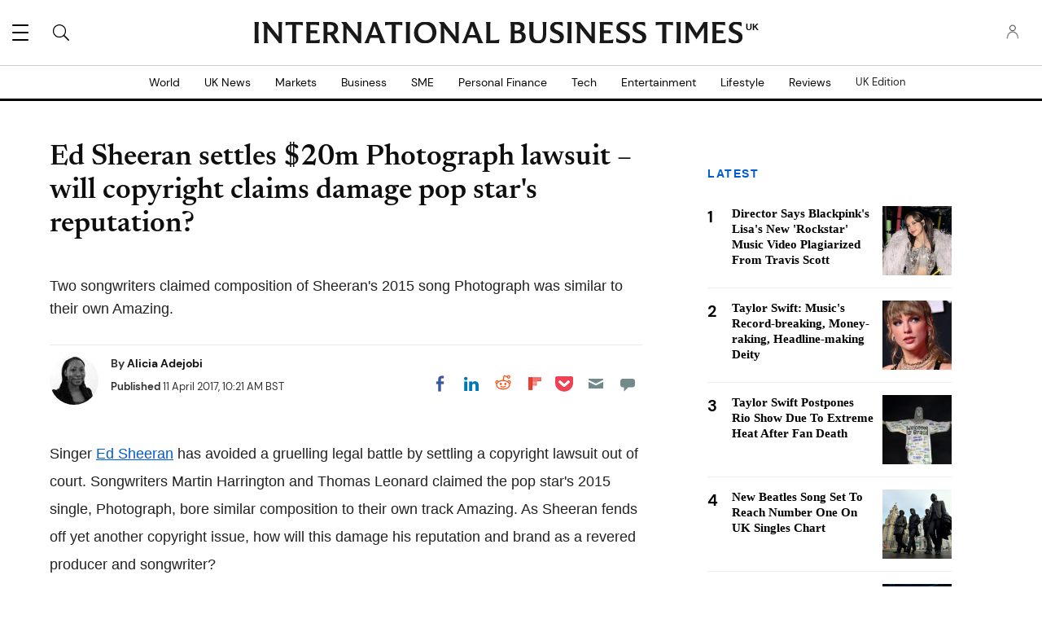

--- FILE ---
content_type: text/html; charset=UTF-8
request_url: https://d.ibtimes.co.uk/share/24395?autostart=0
body_size: 25985
content:
<!DOCTYPE html><html><head><meta http-equiv="Content-Type" content="text/html; charset=utf-8" /><meta name="viewport" content="width=device-width"><title>Ed Sheeran vs X-Factor’s Matt Cardle: Do Photograph and Amazing sound alike?</title><link rel="preload" href="https://g.ibtimes.co.uk/sys/js/a0967c2b28ca71446c315148e20cf888.js?v=1768664209" as="script" /><link rel="preload" href="https://imasdk.googleapis.com/js/sdkloader/ima3.js" as="script" /><link rel="preconnect" href="https://g.ibtimes.co.uk" /><link rel="dns-prefetch" href="https://g.ibtimes.co.uk" /><link rel="preconnect" href="https://d.ibtimes.co.uk" /><link rel="dns-prefetch" href="https://d.ibtimes.co.uk" /><link rel="preconnect" href="https://imasdk.googleapis.com" /><link rel="dns-prefetch" href="https://imasdk.googleapis.com" /><link rel="preconnect" href="https://securepubads.g.doubleclick.net" /><link rel="dns-prefetch" href="https://securepubads.g.doubleclick.net" /><link rel="canonical" href="https://d.ibtimes.co.uk/share/24395" /> <script type="application/ld+json">{"@context":"https:\/\/schema.org","@type":"VideoObject","name":"Ed Sheeran vs X-Factor\u2019s Matt Cardle: Do Photograph and Amazing sound alike?","description":"Ed Sheeran has avoided a gruelling legal battle with X-Factor winner Matt Cardle, by settling a copyright lawsuit out of court - but do the songs sound alike?","thumbnailUrl":["https:\/\/d.ibtimes.co.uk\/en\/full\/1606165\/ed-sheeran-legal-battle-x-factors-matt-cardle-do-photograph-amazing-sound-alike.png?w=736&amp;h=414&amp;f=6d90a09ae07de2b43cc55f6563b4ff83"],"uploadDate":"2017-04-11T13:24:09+01:00","duration":"PT0M48S","contentUrl":"https:\/\/video.ibtimes.co.uk\/transcoder\/480p\/121\/ed-hsseran-matt-cardle-1491912773.mp4","embedUrl":"https:\/\/d.ibtimes.co.uk\/share\/24395"}</script> <script>var CEN_DOMAIN='ibtimes.com';var current_timestamp=new Date().getTime(),mobile_device=(/android|webos|phone|ipad|ipod|blackberry|mobi|opera mini/i.test(navigator.userAgent)),bot_engine=/bot|http|python|grabber|crawl|search|fetch|feed|proxy|spider|curl|wget|okhttp|slurp|inspector|synthetic|mediapartners|yahooysmcm|aolbuild|bingpreview|facebookext|facebookcat|accoona|htdig|ia_archive|larbin|-perl|stackrambler|webcapture|downloader|WebCopier|xenu|validator|Snoopy|cohere-ai/i.test(navigator.userAgent),dfpSlots={},dfpEx=[],fqtag={cmd:[],scmd:[],fcmd:[],fscmd:[]},oa=oa||{},doFir=doFir||[],doReady=doReady||[],dataLayer=dataLayer||[],brW=window.innerWidth||document.documentElement.clientWidth||document.body.clientWidth||[],brH=window.innerHeight||document.documentElement.clientHeight||document.body.clientHeight||[],_LJ=function(d,g,e,f){var a,c;a=document.createElement("script");a.type="text/javascript";a.src=d;if(g)a.async=!0;if(e)a.onload=e;if(f)a.onerror=f;c=document.getElementById("loading_position");c.parentNode.insertBefore(a,c)},LJ=function(d,e,f){_LJ(d,1,e,f)},LC=function(d,e,f){var a,c;a=document.createElement("link");a.rel="stylesheet";a.href=d;if(e)a.onload=e;if(f)a.onerror=f;c=document.getElementById("loading_position");c.parentNode.insertBefore(a,c)},setCookieHours=function(name,value,h,domain){var date,expires=host='';if(h){date=new Date();date.setTime(date.getTime()+(h*60*60*1000));expires="; expires="+date.toUTCString();if(domain)host=";domain="+domain};document.cookie=name+"="+value+expires+host+"; path=/"},setCookie=function(name,value,days,domain){if(days)days*=24;setCookieHours(name,value,days,domain)},deleteCookie=function(name){setCookie(name,"",-1)},getCookie=function(c){c+="=";for(var d=document.cookie.split(";"),b=0;b<d.length;b++){for(var a=d[b];" "==a.charAt(0);)a=a.substring(1,a.length);if(0==a.indexOf(c))return a.substring(c.length,a.length)}return null},getCookieString=function(t){return getCookie(t)||""},getUrlParameters=function(t){var n,r={},s=/=/.test(t);return(s?t:location.search.substring(1)).split("&").forEach(function(t){""!=t&&(r[(n=t.split("="))[0]]=n[1])}),!t||s?r:r[t]},loadJS=function(arr,c){LJ(arr[0],function(){if(arr.length>1){arr.shift();loadJS(arr,c)}else c()})},appendCSS=function(d){var o=document.createElement("style");o.innerHTML=typeof d=='object'?d.data:d;document.getElementsByTagName('head')[0].appendChild(o)},GCSS=function(u){var x=new XMLHttpRequest();x.open('GET',u);x.send(null);x.onreadystatechange=function(){if(x.readyState===4&&x.status===200)appendCSS(x.responseText);}},execFunc=function(o){if(typeof o=='object'){while(exe=o.shift())exe();o.push=function(f){f()}}},hb_debug=getCookie('ibt_debug')?1:0,ibt_log=function(){if(hb_debug){var a=[].slice.call(arguments);a.unshift('|IBT|');console.log.apply(console,a)}},ibt_error=function(){if(hb_debug){var a=[].slice.call(arguments);a.unshift('|IBT|');console.error.apply(console,a)}},SITE_DOMAIN=DOMAIN=document.domain;if(SITE_DOMAIN==location.host){var str='',a=SITE_DOMAIN.split('.');for(var i=1;i<a.length;i++){str+="."+a[i]};SITE_DOMAIN=DOMAIN=str.substr(1)};JSON.split=function(c,d){var a=c.split(d||"|"),b={};for(i=0;i<a.length;i+=2)b[a[i]]=a[i+1];return b};oa.geo=JSON.split(getCookieString('X-UA-Info')||'country|OTHER|state||city||ip|');(function(){var u=navigator.userAgent,o=/Android/.test(u)?['Android',(u.match(/Android ([\d]+)/)||[,0])[1]]:/Nintendo/.test(u)?['Nintendo',(u.match(/(?:Nintendo ([\w]+))/i)||[,0])[1]]:/iPhone|iPod|iPad/.test(u)?['iOS',(u.match(/(?:iPhone|iPod|iPad).+OS ([\d]+)/i)||[,0])[1]]:/Maci/.test(u)?['Mac OS',(u.match(/Mac OS X ([\d]+)/)||[,0])[1]]:/Win/.test(u)?['Windows',(u.match(/Windows NT ([\d]+\.[\d]+)/)||[,3])[1]]:/CrOS/.test(u)?['Chrome OS',(u.match(/(?:hrome\/([\d]+))/i)||[,0])[1]]:/Tizen/.test(u)?['Tizen',(u.match(/(?:Tizen ([\d]+))/i)||[,0])[1]]:/PlayStation/.test(u)?['PlayStation',(u.match(/(?:PlayStation ([\d]+|Vita))/i)||[,0])[1]]:/WebOS/.test(u)?['WebOS',(u.match(/(?:WEBOS([\d]+))/i)||[,0])[1]]:/Fuchsia/.test(u)?['Fuchsia',1]:/Linux/.test(u)?['Linux',(u.match(/(?:Linux ([\w]+))/i)||[,0])[1]]:/OS\/2/.test(u)?['OS/2',(u.match(/(?:OS\/2;? ((?!OS)[\w]+))/i)||[,0])[1]]:/Unix|OpenBSD|FreeBSD|X11/.test(u)?['Unix',1]:/Apple\s?TV/.test(u)?['Apple tvOS',(u.match(/(?:OS ([\d]+))/i)||[,0])[1]]:bot_engine?['Bots',1]:['Unknown',0],b=bot_engine?['Bots',1]:/ndroid.+; wv/.test(u)?['Android Webview',1]:/(iPhone|iPod|iPad)(?!.+Safari)/i.test(u)?['iOS Webview',1]:/edg/i.test(u)?['Edge',(u.match(/(?:edg(?:e|a|ios)?\/)([\d]+)/i)||[,0])[1]]:/firefox|fxios/i.test(u)?['Firefox',(u.match(/(?:(?:fox|xios)\/([\d]+))/i)||[,0])[1]]:/opr/i.test(u)?['Opera',(u.match(/(?:opr\/([\d]+))/i)||[,0])[1]]:/opera/i.test(u)?['Opera',u.indexOf("ersion")!=-1?(u.match(/(?:sion\/([\d]+))/)||[,0])[1]:(u.match(/(?:era(?:\/|\s)([\d]+))/)||[,0])[1]]:/msie|trident/i.test(u)?['MSIE',(u.match(/(?:(?:ie|rv)(?:\:|\s)([\d]+))/i)||[,0])[1]]:/[\w\s]+browser\//i.test(u)?[u.match(/([\w]+browser)\/[\d]+/i)[1],(u.match(/(?:ser\/([\d]+))/)||[,0])[1]]:/PlayStation/i.test(u)?['PlayStation',(u.match(/(?:tation ([\d]+))/i)||[,0])[1]]:/silk/i.test(u)?['Amazon Silk',(u.match(/(?:silk\/([\d]+))/i)||[,0])[1]]:/palemoon/i.test(u)?['PaleMoon',(u.match(/(?:moon\/([\d]+))/i)||[,0])[1]]:/puffin/i.test(u)?['Puffin',(u.match(/(?:ffin\/([\d]+))/i)||[,0])[1]]:/safari/i.test(u)&&/version/i.test(u)&&!/chrome/i.test(u)?['Safari',(u.match(/(?:sion\/([\d]+))/)||[,0])[1]]:/chrome/i.test(u)?['Chrome',(u.match(/(?:ome\/([\d]+))/i)||[,0])[1]]:/crios/i.test(u)?['Chrome',(u.match(/(?:crios\/([\d]+))/i)||[,0])[1]]:/seamonkey/i.test(u)?['SeaMonkey',(u.match(/(?:Monkey\/([\d]+))/i)||[,0])[1]]:/android/i.test(u)?['Android Browser',(u.match(/Android ([\d]+)/)||[,0])[1]]:['Unknown',0];oa.os={name:o[0],version:o[1]};oa.browser={name:b[0],version:b[1]};if(o[0]=="Windows"&&o[1]<10&&(b[0]=='Edge'||(b[0]=='Chrome'&&b[1]>109)||(b[0]=='Firefox'&&b[1]>115)))window.bot_engine=!0})();window.addEventListener('message',function(e){if(e.data=='GetFQ'&&e.origin.indexOf(location.host.replace(/www1?\./,''))>-1){e.source.postMessage('NoPassFQ='+NoPassFQ,e.origin)}});var openLogin=function(u){if(typeof u=='object')u=u.url;jQuery("body").css("overflow","hidden");jQuery("#SIGNIN").remove();jQuery("<div />",{"id":"SIGNIN"}).html('<div class="nw-login"><span class="zephr-modal-close">×</span><div class="login-popup"><iframe frameborder="0" marginwidth="0" marginheight="0" id="Oframe" allowtransparency="true" src="'+u+'" style="min-height:350px;"></iframe></div></div>').appendTo("body");jQuery("#SIGNIN").on('click',function(e){closeLogin()})},closeLogin=function(){jQuery("#SIGNIN").remove();jQuery("body").css("overflow","inherit")},adjustLoginHeight=function(h){jQuery("#Oframe").height(h)},login_success=function(sess){jQuery(".sign-up").html("LOGOUT").on('click',function(){location.href="https://signin."+CEN_DOMAIN+"/oauth/logout"});closeLogin()},LANG='en',commentHeight=function(data){jQuery("#block-ibt-comment iframe").height(data.height)};var login_success=function(sess){closeLogin();jQuery("article").removeClass("wall");jQuery(".login-btn .sign-up2").hide();jQuery(".login-btn .myaccount").show();jQuery(".only-before-login").hide();if(typeof sess=='object'){sess=sess.sess};jQuery("<div />",{"id":"TEMPE"}).html('<iframe frameborder="0" marginwidth="0" marginheight="0"  allowtransparency="true" src="https://comment.'+SITE_DOMAIN+'/comment/oauth?sess='+sess+'" style="position:absolute;visibility:hidden;width:1px;height:1px;"></iframe>').appendTo("body");jQuery("#TEMPE iframe").on("load",function(){jQuery("#TEMPE").remove();if(jQuery("iframe.comment").length){jQuery("iframe.comment").get(0).contentWindow.postMessage({'action':'success',},'*')}});afterLogin()};function afterLogin(){};doFir.push(function(){jQuery(document).ready(function(){jQuery(".sign-up2").on('click',function(e){e.preventDefault();e.stopPropagation();openLogin('https://signin.'+CEN_DOMAIN.replace(/ibtimes\.[\.a-z]+/,'ibtimes.com')+'/oauth?l='+jQuery(this).attr('data-lang')+'&s='+jQuery(this).attr('data-site'))})});if(mobile_device){jQuery(window).on('scroll.fonts',function(){jQuery(this).off('scroll.fonts');GCSS('https://g.ibtimes.co.uk/www/css/fonts_inline_2.css')})}else{GCSS('https://g.ibtimes.co.uk/www/css/fonts_inline_2.css')}});delete DOMAIN;var dfpSlots={network_id:"124813052",adunit:"ibtimes.co.uk",vid_adunit:"vid.ibtimes.co.uk"},doWLoad=[],timerStart=Date.now(),fqs_loaded=fqs_load_timeout=pbjs_loaded=amznads2_loaded=is_bot=!1;(function(){var v=document.createElement('video'),p;v.src="[data-uri]";if((p=v.play())!=undefined)p.then(function(){ibt_log("[AUTOPLAY]Allow");dfpSlots.autoplay=1},function(){v.volume=0;v.muted=!0;v.play().then(function(){ibt_log("[AUTOPLAY]MutedOnly");dfpSlots.autoplay=2},function(){ibt_log("[AUTOPLAY]Blocked");dfpSlots.autoplay=2})})})();var execOnJQ=function(){doFir.push=function(f){f()};while(exe=doFir.shift())exe();},proceedWithoutPrebid=function(){window.pbjs_loaded=!0;doFir.push(function(){verification_callback()})}</script> <script>proceedWithoutPrebid();</script> <script defer src="https://g.ibtimes.co.uk/sys/js/a0967c2b28ca71446c315148e20cf888.js?v=1768664209" onload="ibt_log('videojs loaded', Date.now()-timerStart); execOnJQ();"></script> <script>var brtype='web',highval_str="0",is_wv_android=/; wv/i.test(navigator.userAgent),is_wv_ios=/(iPhone|iPod|iPad).*AppleWebKit(?!.*Version)/i.test(navigator.userAgent);if(is_wv_android){brtype='wv_android'}else if(is_wv_ios){brtype='wv_ios'} var utm_result=getUrlParameters(),prebid_video_bid='',prebid_cust_param='',referrer='',fqs_loaded=!1,fqsp_loaded=!1,fqtag={cmd:[],fcmd:[]},pbjs=pbjs||{},utm_source=(utm_result.utm_source)?utm_result.utm_source:"";function TrafficSource(){ibt_log("Location:",document.location);ibt_log("Referrer:",document.referrer);var topUrl="",originTop=document.location.ancestorOrigins||"",ua=navigator.userAgent;if(originTop.length>0){var originTopSz=originTop.length-1;topUrl=originTop[originTopSz]}else{topUrl=document.referrer}
ibt_log("topUrl:",topUrl);if(topUrl.search('(.*)com.google.android.googlequicksearchbox([^/?]*)')===0){return'Google'}else if(document.referrer.search('(.*)com.google.android.googlequicksearchbox([^/?]*)')===0){return'Google'}else if(topUrl.search('(.*)www.googleapis.com([^/?]*)')===0){return'Google'}else if(document.referrer.search('(.*)www.googleapis.com([^/?]*)')===0){return'Google'}else if(topUrl.search('(.*)news.google.com([^/?]*)')===0){return'Google'}else if(topUrl.search('https?://(.*)google.([^/?]*)')===0){return'Google'}else if(topUrl.search('https?://(.*)bing.([^/?]*)')===0){return'Microsoft'}else if(topUrl.search('https?://(.*)msn.([^/?]*)')===0){return'Microsoft'}else if(topUrl.search('https?://(.*)yahoo.([^/?]*)')===0){return'Microsoft'}else if(document.referrer.search('(.*).bing.([^/?]*)')===0){return'Microsoft'}else if(document.referrer.search('(.*).msn.([^/?]*)')===0){return'Microsoft'}else if(document.referrer.search('(.*).yahoo.([^/?]*)')===0){return'Microsoft'}else if(topUrl.search('(.*).facebook.([^/?]*)')===0){return'Facebook'}else if(document.referrer.search('(.*).facebook.([^/?]*)')===0){return'Facebook'}else if(/FBAN|FB_IAB/.test(ua)){return'Facebook'}else if(topUrl.search('https?://t.co/([^/?]*)')===0){return'Twitter'}else if(document.referrer.search('https?://t.co/([^/?]*)')===0){return'Twitter'}else if(/__twitter_impression=true/.test(document.referrer)){return'Twitter'}else if(document.referrer.search('upday')===0){return'upday'}else if(utm_result.placement=='newsbreak'){return'NewsBreak_hosted'}else if(topUrl.search('(.*)www.newsbreakapp.com([^/?]*)')===0){return'NewsBreak'}else if(document.referrer.search('(.*)newsbreak([^/?]*)')===0){return'NewsBreak'}else if(/newsbreak|NewsBreak/.test(ua)){return'NewsBreak'}else if(document.referrer.search('(.*)isFollow([^/?]*)')===0){return'NewsBreak'}else if(topUrl.search('(.*)www.smartnews.com([^/?]*)')===0){return'SmartNews'}else if(document.referrer.search('(.*)Smartnews([^/?]*)')===0){return'SmartNews'}else if(topUrl.search('(.*)from.flipboard.com([^/?]*)')===0){return'Flipboard'}else if(document.referrer.search('(.*)from.flipboard.com([^/?]*)')===0){return'Flipboard'}else if(/Flipboard/.test(ua)){return'Flipboard'}else if(topUrl.search('(.*)www.ibtimes.co.uk([^/?]*)')===0){return'Direct'}else if(topUrl==""){return'Direct'}else{return'Other'}}
var ibtmedia_device=mobile_device?(screen.width<768||screen.height<768?'mobile':'tablet'):"desktop",iOS=/iPad|iPhone|iPod/.test(navigator.userAgent)&&!window.MSStream,iOSnb=/iPad|iPhone|iPod/.test(navigator.userAgent),ipadMac=/Macintosh/.test(navigator.userAgent),is_video_embed=!0,excl_label="",ts="nonpromoted",dfp_cat=utm_result.dfpcat?utm_result.dfpcat:"n/a",fbprom="",pageFocus="Y",keyEx=[],keyExC="",ic11_morph="",NoPassFQ=(/ivt_fq=1/.test(location.href))?"Y":"N",pageinfo={content_channel_iab:utm_result.iabcat?utm_result.iabcat:'',video_ap:(/autostart=0/.test(location.search)||NoPassFQ=='Y')?"N":"Y",context:"",iris_id:""};pbjs.que=pbjs.que||[];if(ibtmedia_device=='desktop'&&screen.width<=768&&ipadMac){ibtmedia_device='tablet';mobile_device=!0} ibt_log("device:",ibtmedia_device,", mobile:",mobile_device,screen.width+"x"+screen.height,navigator.userAgent);var site_ads=1,pb_videos='Y',PREBID_TIMEOUT=2000,FAILSAFE_TIMEOUT=2500,trsource=TrafficSource();ibt_log("Trsource:",trsource);const videoPricingGranularity={"buckets":[{"precision":2,"max":20,"increment":0.25},{"precision":2,"max":30,"increment":0.5},{"precision":2,"max":60,"increment":1}]};var connection=navigator.connection||navigator.mozConnection||navigator.webkitConnection;if(connection===undefined){var con_type="no_info"}else{var con_type=connection.effectiveType;console.log("con_type",con_type)} var videoAdUnit=[];oa.pageinfo=pageinfo;pbjs.que.push(function(){pbjs.bidderSettings={synacormedia:{bidCpmAdjustment:function(bidCpm,bid){return bidCpm*.75}}};pbjs.addAdUnits(videoAdUnit);var UserIDs=[{name:"pubCommonId",storage:{type:"html5",name:"_pubcid",expires:365}},{name:"identityLink",params:{pid:"56"},storage:{type:"cookie",name:"idl_env",expires:7}},{name:"digitrust",params:{init:{member:"k2K6V9VJ1v",site:"RgkEFFwuJI"},callback:function(digiTrustResult){if(digiTrustResult.success){var el=document.getElementById("dtidOutput");console.log("Digitrust Success",digiTrustResult.identity)}else{console.error("Digitrust init failed")}}},storage:{type:"html5",name:"pbjsdigitrust",expires:60}}];pbjs.setConfig({priceGranularity:videoPricingGranularity,rubicon:{singleRequest:!0},yahoossp:{mode:'video'},bidderTimeout:1500,timeoutBuffer:400,enableSendAllBids:!0,useBidCache:!1,pageUrl:"https://www.ibtimes.co.uk",publisherDomain:"https://www.ibtimes.co.uk",maxRequestsPerOrigin:50,bidderSequence:"fixed",debug:getCookie('ibt_pb_debug')?1:0,userSync:{userIds:UserIDs,filterSettings:{all:{bidders:'*',filter:'include'}},syncsPerBidder:8,syncDelay:3000,auctionDelay:1000},cache:{url:'https://prebid.adnxs.com/pbc/v1/cache'},"content":{"id":pageinfo.iris_id||""}});ibt_log('prebid_requestBids',Date.now()-timerStart,videoAdUnit);if(/ivt_fq=/.test(location.href)==!1&&parent!=self){window.addEventListener('message',function(event){if(typeof event.data=='string'&&event.origin.indexOf(location.host.replace('d.',''))>-1&&event.data.indexOf('NoPassFQ')==0){NoPassFQ=event.data.substr(-1);ibt_log('Get NoPassFQ from parent',event.data)}});parent.window.postMessage('GetFQ',document.referrer)}
pbjs.requestBids({bidsBackHandler:function(bids,timeout){pbjs_loaded=!0;ibt_log('prebid_bids_back',bids,'pbjs timeout : ',timeout,Date.now()-timerStart);if(timeout==!1){var url='',u=pbjs.getAdserverTargetingForAdUnitCode(videoAdUnit[0].code);prebid_cust_param='';if(typeof bids!=='undefined'&&bids.video!==undefined){var win_bid=pbjs.getHighestCpmBids(videoAdUnit[0].code);if(win_bid.length>0){if(win_bid[0].videoCacheKey!='')prebid_cust_param='%26hb_cache_id='+win_bid[0].videoCacheKey;if(win_bid[0].aid!==undefined)prebid_cust_param+='%26hb_vid='+win_bid[0].aid;ibt_log('prebid_video_win_bid:',win_bid,prebid_cust_param,Date.now()-timerStart)}}
for(o in u){url+='&'+o+'='+u[o]}
pbjs.markWinningBidAsUsed({adUnitCode:videoAdUnit[0].code});window.prebid_video_bid=encodeURIComponent(url.substring(1))}
verification_callback()},timeout:PREBID_TIMEOUT});pbjs.enableAnalytics([{provider:'atsAnalytics',options:{pid:'56'}}])});function prebidVideoAd_refresh(){pbjs.requestBids({bidsBackHandler:function(bids){window.prebid_video_bid='';ibt_log('prebid_video_bids_back',bids,Date.now()-timerStart);if(videoAdUnit.length>0&&pb_videos=='Y'){var url='',u=pbjs.getAdserverTargetingForAdUnitCode(videoAdUnit[0].code);prebid_cust_param='';if(typeof bids!=='undefined'&&bids.video!==undefined){var win_bid=pbjs.getHighestCpmBids(videoAdUnit[0].code);if(win_bid.length>0){if(win_bid[0].videoCacheKey!='')prebid_cust_param='%26hb_cache_id='+win_bid[0].videoCacheKey;if(win_bid[0].aid!==undefined)prebid_cust_param+='%26hb_vid='+win_bid[0].aid;ibt_log('prebid_win_bid:',win_bid,prebid_cust_param,Date.now()-timerStart)}}
for(o in u){url+='&'+o+'='+u[o]}
pbjs.markWinningBidAsUsed({adUnitCode:videoAdUnit[0].code});window.prebid_video_bid=encodeURIComponent(url.substring(1))}},adUnitCodes:[videoAdUnit[0].code]})}
function verification_callback(){if(pbjs.initAdserverSet)return;clearTimeout(hb_timeout_var);ibt_log("pbjs:",pbjs_loaded,", NoPassFQ:",NoPassFQ);fqtag.fcmd.push=function(f){f()};while(exe=fqtag.fcmd.shift())exe();if(pbjs_loaded){pbjs.initAdserverSet=!0;if(NoPassFQ=="Y")keyEx.push('|ibt| NoPassFQ');fqtag.cmd.push=function(f){f()};while(exe=fqtag.cmd.shift())exe();}}
var hb_timeout_var=setTimeout(function(){ibt_log("prebid_failsafe_timeout",Date.now()-timerStart);verification_callback()},FAILSAFE_TIMEOUT)</script> <style>.vjs-svg-icon{display:inline-block;background-repeat:no-repeat;background-position:center;fill:currentColor;height:1.8em;width:1.8em}.vjs-svg-icon:before{content:none !important}.vjs-control:focus .vjs-svg-icon,.vjs-svg-icon:hover{filter:drop-shadow(0 0 .25em #fff)}.video-js .vjs-big-play-button .vjs-icon-placeholder:before,.video-js .vjs-modal-dialog,.vjs-button>.vjs-icon-placeholder:before,.vjs-modal-dialog .vjs-modal-dialog-content{position:absolute;top:0;left:0;width:100%;height:100%}.video-js .vjs-big-play-button .vjs-icon-placeholder:before,.vjs-button>.vjs-icon-placeholder:before{text-align:center}@font-face{font-family:VideoJS;src:url([data-uri]) format("woff");font-weight:400;font-style:normal}.video-js .vjs-big-play-button .vjs-icon-placeholder:before,.video-js .vjs-play-control .vjs-icon-placeholder,.vjs-icon-play{font-family:VideoJS;font-weight:400;font-style:normal}.video-js .vjs-big-play-button .vjs-icon-placeholder:before,.video-js .vjs-play-control .vjs-icon-placeholder:before,.vjs-icon-play:before{content:"\f101"}.vjs-icon-play-circle{font-family:VideoJS;font-weight:400;font-style:normal}.vjs-icon-play-circle:before{content:"\f102"}.video-js .vjs-play-control.vjs-playing .vjs-icon-placeholder,.vjs-icon-pause{font-family:VideoJS;font-weight:400;font-style:normal}.video-js .vjs-play-control.vjs-playing .vjs-icon-placeholder:before,.vjs-icon-pause:before{content:"\f103"}.video-js .vjs-mute-control.vjs-vol-0 .vjs-icon-placeholder,.vjs-icon-volume-mute{font-family:VideoJS;font-weight:400;font-style:normal}.video-js .vjs-mute-control.vjs-vol-0 .vjs-icon-placeholder:before,.vjs-icon-volume-mute:before{content:"\f104"}.video-js .vjs-mute-control.vjs-vol-1 .vjs-icon-placeholder,.vjs-icon-volume-low{font-family:VideoJS;font-weight:400;font-style:normal}.video-js .vjs-mute-control.vjs-vol-1 .vjs-icon-placeholder:before,.vjs-icon-volume-low:before{content:"\f105"}.video-js .vjs-mute-control.vjs-vol-2 .vjs-icon-placeholder,.vjs-icon-volume-mid{font-family:VideoJS;font-weight:400;font-style:normal}.video-js .vjs-mute-control.vjs-vol-2 .vjs-icon-placeholder:before,.vjs-icon-volume-mid:before{content:"\f106"}.video-js .vjs-mute-control .vjs-icon-placeholder,.vjs-icon-volume-high{font-family:VideoJS;font-weight:400;font-style:normal}.video-js .vjs-mute-control .vjs-icon-placeholder:before,.vjs-icon-volume-high:before{content:"\f107"}.video-js .vjs-fullscreen-control .vjs-icon-placeholder,.vjs-icon-fullscreen-enter{font-family:VideoJS;font-weight:400;font-style:normal}.video-js .vjs-fullscreen-control .vjs-icon-placeholder:before,.vjs-icon-fullscreen-enter:before{content:"\f108"}.video-js.vjs-fullscreen .vjs-fullscreen-control .vjs-icon-placeholder,.vjs-icon-fullscreen-exit{font-family:VideoJS;font-weight:400;font-style:normal}.video-js.vjs-fullscreen .vjs-fullscreen-control .vjs-icon-placeholder:before,.vjs-icon-fullscreen-exit:before{content:"\f109"}.vjs-icon-spinner{font-family:VideoJS;font-weight:400;font-style:normal}.vjs-icon-spinner:before{content:"\f10a"}.video-js .vjs-subs-caps-button .vjs-icon-placeholder,.video-js .vjs-subtitles-button .vjs-icon-placeholder,.video-js.video-js:lang(en-AU) .vjs-subs-caps-button .vjs-icon-placeholder,.video-js.video-js:lang(en-GB) .vjs-subs-caps-button .vjs-icon-placeholder,.video-js.video-js:lang(en-IE) .vjs-subs-caps-button .vjs-icon-placeholder,.video-js.video-js:lang(en-NZ) .vjs-subs-caps-button .vjs-icon-placeholder,.vjs-icon-subtitles{font-family:VideoJS;font-weight:400;font-style:normal}.video-js .vjs-subs-caps-button .vjs-icon-placeholder:before,.video-js .vjs-subtitles-button .vjs-icon-placeholder:before,.video-js.video-js:lang(en-AU) .vjs-subs-caps-button .vjs-icon-placeholder:before,.video-js.video-js:lang(en-GB) .vjs-subs-caps-button .vjs-icon-placeholder:before,.video-js.video-js:lang(en-IE) .vjs-subs-caps-button .vjs-icon-placeholder:before,.video-js.video-js:lang(en-NZ) .vjs-subs-caps-button .vjs-icon-placeholder:before,.vjs-icon-subtitles:before{content:"\f10b"}.video-js .vjs-captions-button .vjs-icon-placeholder,.video-js:lang(en) .vjs-subs-caps-button .vjs-icon-placeholder,.video-js:lang(fr-CA) .vjs-subs-caps-button .vjs-icon-placeholder,.vjs-icon-captions{font-family:VideoJS;font-weight:400;font-style:normal}.video-js .vjs-captions-button .vjs-icon-placeholder:before,.video-js:lang(en) .vjs-subs-caps-button .vjs-icon-placeholder:before,.video-js:lang(fr-CA) .vjs-subs-caps-button .vjs-icon-placeholder:before,.vjs-icon-captions:before{content:"\f10c"}.vjs-icon-hd{font-family:VideoJS;font-weight:400;font-style:normal}.vjs-icon-hd:before{content:"\f10d"}.video-js .vjs-chapters-button .vjs-icon-placeholder,.vjs-icon-chapters{font-family:VideoJS;font-weight:400;font-style:normal}.video-js .vjs-chapters-button .vjs-icon-placeholder:before,.vjs-icon-chapters:before{content:"\f10e"}.vjs-icon-downloading{font-family:VideoJS;font-weight:400;font-style:normal}.vjs-icon-downloading:before{content:"\f10f"}.vjs-icon-file-download{font-family:VideoJS;font-weight:400;font-style:normal}.vjs-icon-file-download:before{content:"\f110"}.vjs-icon-file-download-done{font-family:VideoJS;font-weight:400;font-style:normal}.vjs-icon-file-download-done:before{content:"\f111"}.vjs-icon-file-download-off{font-family:VideoJS;font-weight:400;font-style:normal}.vjs-icon-file-download-off:before{content:"\f112"}.vjs-icon-share{font-family:VideoJS;font-weight:400;font-style:normal}.vjs-icon-share:before{content:"\f113"}.vjs-icon-cog{font-family:VideoJS;font-weight:400;font-style:normal}.vjs-icon-cog:before{content:"\f114"}.vjs-icon-square{font-family:VideoJS;font-weight:400;font-style:normal}.vjs-icon-square:before{content:"\f115"}.video-js .vjs-play-progress,.video-js .vjs-volume-level,.vjs-icon-circle,.vjs-seek-to-live-control .vjs-icon-placeholder{font-family:VideoJS;font-weight:400;font-style:normal}.video-js .vjs-play-progress:before,.video-js .vjs-volume-level:before,.vjs-icon-circle:before,.vjs-seek-to-live-control .vjs-icon-placeholder:before{content:"\f116"}.vjs-icon-circle-outline{font-family:VideoJS;font-weight:400;font-style:normal}.vjs-icon-circle-outline:before{content:"\f117"}.vjs-icon-circle-inner-circle{font-family:VideoJS;font-weight:400;font-style:normal}.vjs-icon-circle-inner-circle:before{content:"\f118"}.video-js .vjs-control.vjs-close-button .vjs-icon-placeholder,.vjs-icon-cancel{font-family:VideoJS;font-weight:400;font-style:normal}.video-js .vjs-control.vjs-close-button .vjs-icon-placeholder:before,.vjs-icon-cancel:before{content:"\f119"}.vjs-icon-repeat{font-family:VideoJS;font-weight:400;font-style:normal}.vjs-icon-repeat:before{content:"\f11a"}.video-js .vjs-play-control.vjs-ended .vjs-icon-placeholder,.vjs-icon-replay{font-family:VideoJS;font-weight:400;font-style:normal}.video-js .vjs-play-control.vjs-ended .vjs-icon-placeholder:before,.vjs-icon-replay:before{content:"\f11b"}.video-js .vjs-skip-backward-5 .vjs-icon-placeholder,.vjs-icon-replay-5{font-family:VideoJS;font-weight:400;font-style:normal}.video-js .vjs-skip-backward-5 .vjs-icon-placeholder:before,.vjs-icon-replay-5:before{content:"\f11c"}.video-js .vjs-skip-backward-10 .vjs-icon-placeholder,.vjs-icon-replay-10{font-family:VideoJS;font-weight:400;font-style:normal}.video-js .vjs-skip-backward-10 .vjs-icon-placeholder:before,.vjs-icon-replay-10:before{content:"\f11d"}.video-js .vjs-skip-backward-30 .vjs-icon-placeholder,.vjs-icon-replay-30{font-family:VideoJS;font-weight:400;font-style:normal}.video-js .vjs-skip-backward-30 .vjs-icon-placeholder:before,.vjs-icon-replay-30:before{content:"\f11e"}.video-js .vjs-skip-forward-5 .vjs-icon-placeholder,.vjs-icon-forward-5{font-family:VideoJS;font-weight:400;font-style:normal}.video-js .vjs-skip-forward-5 .vjs-icon-placeholder:before,.vjs-icon-forward-5:before{content:"\f11f"}.video-js .vjs-skip-forward-10 .vjs-icon-placeholder,.vjs-icon-forward-10{font-family:VideoJS;font-weight:400;font-style:normal}.video-js .vjs-skip-forward-10 .vjs-icon-placeholder:before,.vjs-icon-forward-10:before{content:"\f120"}.video-js .vjs-skip-forward-30 .vjs-icon-placeholder,.vjs-icon-forward-30{font-family:VideoJS;font-weight:400;font-style:normal}.video-js .vjs-skip-forward-30 .vjs-icon-placeholder:before,.vjs-icon-forward-30:before{content:"\f121"}.video-js .vjs-audio-button .vjs-icon-placeholder,.vjs-icon-audio{font-family:VideoJS;font-weight:400;font-style:normal}.video-js .vjs-audio-button .vjs-icon-placeholder:before,.vjs-icon-audio:before{content:"\f122"}.vjs-icon-next-item{font-family:VideoJS;font-weight:400;font-style:normal}.vjs-icon-next-item:before{content:"\f123"}.vjs-icon-previous-item{font-family:VideoJS;font-weight:400;font-style:normal}.vjs-icon-previous-item:before{content:"\f124"}.vjs-icon-shuffle{font-family:VideoJS;font-weight:400;font-style:normal}.vjs-icon-shuffle:before{content:"\f125"}.vjs-icon-cast{font-family:VideoJS;font-weight:400;font-style:normal}.vjs-icon-cast:before{content:"\f126"}.video-js .vjs-picture-in-picture-control .vjs-icon-placeholder,.vjs-icon-picture-in-picture-enter{font-family:VideoJS;font-weight:400;font-style:normal}.video-js .vjs-picture-in-picture-control .vjs-icon-placeholder:before,.vjs-icon-picture-in-picture-enter:before{content:"\f127"}.video-js.vjs-picture-in-picture .vjs-picture-in-picture-control .vjs-icon-placeholder,.vjs-icon-picture-in-picture-exit{font-family:VideoJS;font-weight:400;font-style:normal}.video-js.vjs-picture-in-picture .vjs-picture-in-picture-control .vjs-icon-placeholder:before,.vjs-icon-picture-in-picture-exit:before{content:"\f128"}.vjs-icon-facebook{font-family:VideoJS;font-weight:400;font-style:normal}.vjs-icon-facebook:before{content:"\f129"}.vjs-icon-linkedin{font-family:VideoJS;font-weight:400;font-style:normal}.vjs-icon-linkedin:before{content:"\f12a"}.vjs-icon-twitter{font-family:VideoJS;font-weight:400;font-style:normal}.vjs-icon-twitter:before{content:"\f12b"}.vjs-icon-tumblr{font-family:VideoJS;font-weight:400;font-style:normal}.vjs-icon-tumblr:before{content:"\f12c"}.vjs-icon-pinterest{font-family:VideoJS;font-weight:400;font-style:normal}.vjs-icon-pinterest:before{content:"\f12d"}.video-js .vjs-descriptions-button .vjs-icon-placeholder,.vjs-icon-audio-description{font-family:VideoJS;font-weight:400;font-style:normal}.video-js .vjs-descriptions-button .vjs-icon-placeholder:before,.vjs-icon-audio-description:before{content:"\f12e"}.video-js{display:inline-block;vertical-align:top;box-sizing:border-box;color:#fff;background-color:#000;position:relative;padding:0;font-size:10px;line-height:1;font-weight:400;font-style:normal;font-family:Arial,Helvetica,sans-serif;word-break:initial}.video-js:-moz-full-screen{position:absolute}.video-js:-webkit-full-screen{width:100% !important;height:100% !important}.video-js[tabindex="-1"]{outline:0}.video-js *,.video-js :after,.video-js :before{box-sizing:inherit}.video-js ul{font-family:inherit;font-size:inherit;line-height:inherit;list-style-position:outside;margin-left:0;margin-right:0;margin-top:0;margin-bottom:0}.video-js.vjs-1-1,.video-js.vjs-16-9,.video-js.vjs-4-3,.video-js.vjs-9-16,.video-js.vjs-fluid{width:100%;max-width:100%}.video-js.vjs-1-1:not(.vjs-audio-only-mode),.video-js.vjs-16-9:not(.vjs-audio-only-mode),.video-js.vjs-4-3:not(.vjs-audio-only-mode),.video-js.vjs-9-16:not(.vjs-audio-only-mode),.video-js.vjs-fluid:not(.vjs-audio-only-mode){height:0}.video-js.vjs-16-9:not(.vjs-audio-only-mode){padding-top:56.25%}.video-js.vjs-4-3:not(.vjs-audio-only-mode){padding-top:75%}.video-js.vjs-9-16:not(.vjs-audio-only-mode){padding-top:177.7777777778%}.video-js.vjs-1-1:not(.vjs-audio-only-mode){padding-top:100%}.video-js.vjs-fill:not(.vjs-audio-only-mode){width:100%;height:100%}.video-js .vjs-tech{position:absolute;top:0;left:0;width:100%;height:100%}.video-js.vjs-audio-only-mode .vjs-tech{display:none}body.vjs-full-window,body.vjs-pip-window{padding:0;margin:0;height:100%}.vjs-full-window .video-js.vjs-fullscreen,body.vjs-pip-window .video-js{position:fixed;overflow:hidden;z-index:1000;left:0;top:0;bottom:0;right:0}.video-js.vjs-fullscreen:not(.vjs-ios-native-fs),body.vjs-pip-window .video-js{width:100% !important;height:100% !important;padding-top:0 !important;display:block}.video-js.vjs-fullscreen.vjs-user-inactive{cursor:none}.vjs-pip-container .vjs-pip-text{position:absolute;bottom:10%;font-size:2em;background-color:rgba(0,0,0,.7);padding:.5em;text-align:center;width:100%}.vjs-layout-small.vjs-pip-container .vjs-pip-text,.vjs-layout-tiny.vjs-pip-container .vjs-pip-text,.vjs-layout-x-small.vjs-pip-container .vjs-pip-text{bottom:0;font-size:1.4em}.vjs-hidden{display:none !important}.vjs-disabled{opacity:.5;cursor:default}.video-js .vjs-offscreen{height:1px;left:-9999px;position:absolute;top:0;width:1px}.vjs-lock-showing{display:block !important;opacity:1 !important;visibility:visible !important}.vjs-no-js{padding:20px;color:#fff;background-color:#000;font-size:18px;font-family:Arial,Helvetica,sans-serif;text-align:center;width:300px;height:150px;margin:0 auto}.vjs-no-js a,.vjs-no-js a:visited{color:#66a8cc}.video-js .vjs-big-play-button{font-size:3em;line-height:1.5em;height:1.63332em;width:3em;display:block;position:absolute;top:50%;left:50%;padding:0;margin-top:-.81666em;margin-left:-1.5em;cursor:pointer;opacity:1;border:.06666em solid #fff;background-color:#2b333f;background-color:rgba(43,51,63,.7);border-radius:.3em;transition:all .4s}.vjs-big-play-button .vjs-svg-icon{width:1em;height:1em;position:absolute;top:50%;left:50%;line-height:1;transform:translate(-50%,-50%)}.video-js .vjs-big-play-button:focus,.video-js:hover .vjs-big-play-button{border-color:#fff;background-color:#73859f;background-color:rgba(115,133,159,.5);transition:all 0s}.vjs-controls-disabled .vjs-big-play-button,.vjs-error .vjs-big-play-button,.vjs-has-started .vjs-big-play-button,.vjs-using-native-controls .vjs-big-play-button{display:none}.vjs-has-started.vjs-paused.vjs-show-big-play-button-on-pause:not(.vjs-seeking,.vjs-scrubbing,.vjs-error) .vjs-big-play-button{display:block}.video-js button{background:0;border:0;color:inherit;display:inline-block;font-size:inherit;line-height:inherit;text-transform:none;text-decoration:none;transition:none;-webkit-appearance:none;-moz-appearance:none;appearance:none}.vjs-control .vjs-button{width:100%;height:100%}.video-js .vjs-control.vjs-close-button{cursor:pointer;height:3em;position:absolute;right:0;top:.5em;z-index:2}.video-js .vjs-modal-dialog{background:rgba(0,0,0,.8);background:linear-gradient(180deg,rgba(0,0,0,.8),rgba(255,255,255,0));overflow:auto}.video-js .vjs-modal-dialog>*{box-sizing:border-box}.vjs-modal-dialog .vjs-modal-dialog-content{font-size:1.2em;line-height:1.5;padding:20px 24px;z-index:1}.vjs-menu-button{cursor:pointer}.vjs-menu-button.vjs-disabled{cursor:default}.vjs-workinghover .vjs-menu-button.vjs-disabled:hover .vjs-menu{display:none}.vjs-menu .vjs-menu-content{display:block;padding:0;margin:0;font-family:Arial,Helvetica,sans-serif;overflow:auto}.vjs-menu .vjs-menu-content>*{box-sizing:border-box}.vjs-scrubbing .vjs-control.vjs-menu-button:hover .vjs-menu{display:none}.vjs-menu li{display:flex;justify-content:center;list-style:none;margin:0;padding:.2em 0;line-height:1.4em;font-size:1.2em;text-align:center;text-transform:lowercase}.js-focus-visible .vjs-menu li.vjs-menu-item:hover,.vjs-menu li.vjs-menu-item:focus,.vjs-menu li.vjs-menu-item:hover{background-color:#73859f;background-color:rgba(115,133,159,.5)}.js-focus-visible .vjs-menu li.vjs-selected:hover,.vjs-menu li.vjs-selected,.vjs-menu li.vjs-selected:focus,.vjs-menu li.vjs-selected:hover{background-color:#fff;color:#2b333f}.js-focus-visible .vjs-menu li.vjs-selected:hover .vjs-svg-icon,.vjs-menu li.vjs-selected .vjs-svg-icon,.vjs-menu li.vjs-selected:focus .vjs-svg-icon,.vjs-menu li.vjs-selected:hover .vjs-svg-icon{fill:#000}.js-focus-visible .vjs-menu :not(.vjs-selected):focus:not(.focus-visible),.video-js .vjs-menu :not(.vjs-selected):focus:not(:focus-visible){background:0}.vjs-menu li.vjs-menu-title{text-align:center;text-transform:uppercase;font-size:1em;line-height:2em;padding:0;margin:0 0 .3em 0;font-weight:700;cursor:default}.vjs-menu-button-popup .vjs-menu{display:none;position:absolute;bottom:0;width:10em;left:-3em;height:0;margin-bottom:1.5em;border-top-color:rgba(43,51,63,.7)}.vjs-pip-window .vjs-menu-button-popup .vjs-menu{left:unset;right:1em}.vjs-menu-button-popup .vjs-menu .vjs-menu-content{background-color:#2b333f;background-color:rgba(43,51,63,.7);position:absolute;width:100%;bottom:1.5em;max-height:15em}.vjs-layout-tiny .vjs-menu-button-popup .vjs-menu .vjs-menu-content,.vjs-layout-x-small .vjs-menu-button-popup .vjs-menu .vjs-menu-content{max-height:5em}.vjs-layout-small .vjs-menu-button-popup .vjs-menu .vjs-menu-content{max-height:10em}.vjs-layout-medium .vjs-menu-button-popup .vjs-menu .vjs-menu-content{max-height:14em}.vjs-layout-huge .vjs-menu-button-popup .vjs-menu .vjs-menu-content,.vjs-layout-large .vjs-menu-button-popup .vjs-menu .vjs-menu-content,.vjs-layout-x-large .vjs-menu-button-popup .vjs-menu .vjs-menu-content{max-height:25em}.vjs-menu-button-popup .vjs-menu.vjs-lock-showing,.vjs-workinghover .vjs-menu-button-popup.vjs-hover .vjs-menu{display:block}.video-js .vjs-menu-button-inline{transition:all .4s;overflow:hidden}.video-js .vjs-menu-button-inline:before{width:2.222222222em}.video-js .vjs-menu-button-inline.vjs-slider-active,.video-js .vjs-menu-button-inline:focus,.video-js .vjs-menu-button-inline:hover{width:12em}.vjs-menu-button-inline .vjs-menu{opacity:0;height:100%;width:auto;position:absolute;left:4em;top:0;padding:0;margin:0;transition:all .4s}.vjs-menu-button-inline.vjs-slider-active .vjs-menu,.vjs-menu-button-inline:focus .vjs-menu,.vjs-menu-button-inline:hover .vjs-menu{display:block;opacity:1}.vjs-menu-button-inline .vjs-menu-content{width:auto;height:100%;margin:0;overflow:hidden}.video-js .vjs-control-bar{display:none;width:100%;position:absolute;bottom:0;left:0;right:0;height:3em;background-color:#2b333f;background-color:rgba(43,51,63,.7)}.video-js:not(.vjs-controls-disabled,.vjs-using-native-controls,.vjs-error) .vjs-control-bar.vjs-lock-showing{display:flex !important}.vjs-audio-only-mode .vjs-control-bar,.vjs-has-started .vjs-control-bar{display:flex;visibility:visible;opacity:1;transition:visibility .1s,opacity .1s}.vjs-has-started.vjs-user-inactive.vjs-playing .vjs-control-bar{visibility:visible;opacity:0;pointer-events:none;transition:visibility 1s,opacity 1s}.vjs-controls-disabled .vjs-control-bar,.vjs-error .vjs-control-bar,.vjs-using-native-controls .vjs-control-bar{display:none !important}.vjs-audio-only-mode.vjs-has-started.vjs-user-inactive.vjs-playing .vjs-control-bar,.vjs-audio.vjs-has-started.vjs-user-inactive.vjs-playing .vjs-control-bar{opacity:1;visibility:visible;pointer-events:auto}.video-js .vjs-control{position:relative;text-align:center;margin:0;padding:0;height:100%;width:4em;flex:none}.video-js .vjs-control.vjs-visible-text{width:auto;padding-left:1em;padding-right:1em}.vjs-button>.vjs-icon-placeholder:before{font-size:1.8em;line-height:1.67}.vjs-button>.vjs-icon-placeholder{display:block}.vjs-button>.vjs-svg-icon{display:inline-block}.video-js .vjs-control:focus,.video-js .vjs-control:focus:before,.video-js .vjs-control:hover:before{text-shadow:0 0 1em #fff}.video-js :not(.vjs-visible-text)>.vjs-control-text{border:0;clip:rect(0 0 0 0);height:1px;overflow:hidden;padding:0;position:absolute;width:1px}.video-js .vjs-custom-control-spacer{display:none}.video-js .vjs-progress-control{cursor:pointer;flex:auto;display:flex;align-items:center;min-width:4em;touch-action:none}.video-js .vjs-progress-control.disabled{cursor:default}.vjs-live .vjs-progress-control{display:none}.vjs-liveui .vjs-progress-control{display:flex;align-items:center}.video-js .vjs-progress-holder{flex:auto;transition:all .2s;height:.3em}.video-js .vjs-progress-control .vjs-progress-holder{margin:0 10px}.video-js .vjs-progress-control:hover .vjs-progress-holder{font-size:1.6666666667em}.video-js .vjs-progress-control:hover .vjs-progress-holder.disabled{font-size:1em}.video-js .vjs-progress-holder .vjs-load-progress,.video-js .vjs-progress-holder .vjs-load-progress div,.video-js .vjs-progress-holder .vjs-play-progress{position:absolute;display:block;height:100%;margin:0;padding:0;width:0}.video-js .vjs-play-progress{background-color:#fff}.video-js .vjs-play-progress:before{font-size:.9em;position:absolute;right:-.5em;line-height:.35em;z-index:1}.vjs-svg-icons-enabled .vjs-play-progress:before{content:none !important}.vjs-play-progress .vjs-svg-icon{position:absolute;top:-.35em;right:-.4em;width:.9em;height:.9em;pointer-events:none;line-height:.15em;z-index:1}.video-js .vjs-load-progress{background:rgba(115,133,159,.5)}.video-js .vjs-load-progress div{background:rgba(115,133,159,.75)}.video-js .vjs-time-tooltip{background-color:#fff;background-color:rgba(255,255,255,.8);border-radius:.3em;color:#000;float:right;font-family:Arial,Helvetica,sans-serif;font-size:1em;padding:6px 8px 8px 8px;pointer-events:none;position:absolute;top:-3.4em;visibility:hidden;z-index:1}.video-js .vjs-progress-holder:focus .vjs-time-tooltip{display:none}.video-js .vjs-progress-control:hover .vjs-progress-holder:focus .vjs-time-tooltip,.video-js .vjs-progress-control:hover .vjs-time-tooltip{display:block;font-size:.6em;visibility:visible}.video-js .vjs-progress-control.disabled:hover .vjs-time-tooltip{font-size:1em}.video-js .vjs-progress-control .vjs-mouse-display{display:none;position:absolute;width:1px;height:100%;background-color:#000;z-index:1}.video-js .vjs-progress-control:hover .vjs-mouse-display{display:block}.video-js.vjs-user-inactive .vjs-progress-control .vjs-mouse-display{visibility:hidden;opacity:0;transition:visibility 1s,opacity 1s}.vjs-mouse-display .vjs-time-tooltip{color:#fff;background-color:#000;background-color:rgba(0,0,0,.8)}.video-js .vjs-slider{position:relative;cursor:pointer;padding:0;margin:0 .45em 0 .45em;-webkit-touch-callout:none;-webkit-user-select:none;-moz-user-select:none;user-select:none;background-color:#73859f;background-color:rgba(115,133,159,.5)}.video-js .vjs-slider.disabled{cursor:default}.video-js .vjs-slider:focus{text-shadow:0 0 1em #fff;box-shadow:0 0 1em #fff}.video-js .vjs-mute-control{cursor:pointer;flex:none}.video-js .vjs-volume-control{cursor:pointer;margin-right:1em;display:flex}.video-js .vjs-volume-control.vjs-volume-horizontal{width:5em}.video-js .vjs-volume-panel .vjs-volume-control{visibility:visible;opacity:0;width:1px;height:1px;margin-left:-1px}.video-js .vjs-volume-panel{transition:width 1s}.video-js .vjs-volume-panel .vjs-volume-control.vjs-slider-active,.video-js .vjs-volume-panel .vjs-volume-control:active,.video-js .vjs-volume-panel.vjs-hover .vjs-mute-control~.vjs-volume-control,.video-js .vjs-volume-panel.vjs-hover .vjs-volume-control,.video-js .vjs-volume-panel:active .vjs-volume-control,.video-js .vjs-volume-panel:focus .vjs-volume-control{visibility:visible;opacity:1;position:relative;transition:visibility .1s,opacity .1s,height .1s,width .1s,left 0s,top 0s}.video-js .vjs-volume-panel .vjs-volume-control.vjs-slider-active.vjs-volume-horizontal,.video-js .vjs-volume-panel .vjs-volume-control:active.vjs-volume-horizontal,.video-js .vjs-volume-panel.vjs-hover .vjs-mute-control~.vjs-volume-control.vjs-volume-horizontal,.video-js .vjs-volume-panel.vjs-hover .vjs-volume-control.vjs-volume-horizontal,.video-js .vjs-volume-panel:active .vjs-volume-control.vjs-volume-horizontal,.video-js .vjs-volume-panel:focus .vjs-volume-control.vjs-volume-horizontal{width:5em;height:3em;margin-right:0}.video-js .vjs-volume-panel .vjs-volume-control.vjs-slider-active.vjs-volume-vertical,.video-js .vjs-volume-panel .vjs-volume-control:active.vjs-volume-vertical,.video-js .vjs-volume-panel.vjs-hover .vjs-mute-control~.vjs-volume-control.vjs-volume-vertical,.video-js .vjs-volume-panel.vjs-hover .vjs-volume-control.vjs-volume-vertical,.video-js .vjs-volume-panel:active .vjs-volume-control.vjs-volume-vertical,.video-js .vjs-volume-panel:focus .vjs-volume-control.vjs-volume-vertical{left:-3.5em;transition:left 0s}.video-js .vjs-volume-panel.vjs-volume-panel-horizontal.vjs-hover,.video-js .vjs-volume-panel.vjs-volume-panel-horizontal.vjs-slider-active,.video-js .vjs-volume-panel.vjs-volume-panel-horizontal:active{width:10em;transition:width .1s}.video-js .vjs-volume-panel.vjs-volume-panel-horizontal.vjs-mute-toggle-only{width:4em}.video-js .vjs-volume-panel .vjs-volume-control.vjs-volume-vertical{height:8em;width:3em;left:-3000em;transition:visibility 1s,opacity 1s,height 1s 1s,width 1s 1s,left 1s 1s,top 1s 1s}.video-js .vjs-volume-panel .vjs-volume-control.vjs-volume-horizontal{transition:visibility 1s,opacity 1s,height 1s 1s,width 1s,left 1s 1s,top 1s 1s}.video-js .vjs-volume-panel{display:flex}.video-js .vjs-volume-bar{margin:1.35em .45em}.vjs-volume-bar.vjs-slider-horizontal{width:5em;height:.3em}.vjs-volume-bar.vjs-slider-vertical{width:.3em;height:5em;margin:1.35em auto}.video-js .vjs-volume-level{position:absolute;bottom:0;left:0;background-color:#fff}.video-js .vjs-volume-level:before{position:absolute;font-size:.9em;z-index:1}.vjs-slider-vertical .vjs-volume-level{width:.3em}.vjs-slider-vertical .vjs-volume-level:before{top:-.5em;left:-.3em;z-index:1}.vjs-svg-icons-enabled .vjs-volume-level:before{content:none}.vjs-volume-level .vjs-svg-icon{position:absolute;width:.9em;height:.9em;pointer-events:none;z-index:1}.vjs-slider-horizontal .vjs-volume-level{height:.3em}.vjs-slider-horizontal .vjs-volume-level:before{line-height:.35em;right:-.5em}.vjs-slider-horizontal .vjs-volume-level .vjs-svg-icon{right:-.3em;transform:translateY(-50%)}.vjs-slider-vertical .vjs-volume-level .vjs-svg-icon{top:-.55em;transform:translateX(-50%)}.video-js .vjs-volume-panel.vjs-volume-panel-vertical{width:4em}.vjs-volume-bar.vjs-slider-vertical .vjs-volume-level{height:100%}.vjs-volume-bar.vjs-slider-horizontal .vjs-volume-level{width:100%}.video-js .vjs-volume-vertical{width:3em;height:8em;bottom:8em;background-color:#2b333f;background-color:rgba(43,51,63,.7)}.video-js .vjs-volume-horizontal .vjs-menu{left:-2em}.video-js .vjs-volume-tooltip{background-color:#fff;background-color:rgba(255,255,255,.8);border-radius:.3em;color:#000;float:right;font-family:Arial,Helvetica,sans-serif;font-size:1em;padding:6px 8px 8px 8px;pointer-events:none;position:absolute;top:-3.4em;visibility:hidden;z-index:1}.video-js .vjs-volume-control:hover .vjs-progress-holder:focus .vjs-volume-tooltip,.video-js .vjs-volume-control:hover .vjs-volume-tooltip{display:block;font-size:1em;visibility:visible}.video-js .vjs-volume-vertical:hover .vjs-progress-holder:focus .vjs-volume-tooltip,.video-js .vjs-volume-vertical:hover .vjs-volume-tooltip{left:1em;top:-12px}.video-js .vjs-volume-control.disabled:hover .vjs-volume-tooltip{font-size:1em}.video-js .vjs-volume-control .vjs-mouse-display{display:none;position:absolute;width:100%;height:1px;background-color:#000;z-index:1}.video-js .vjs-volume-horizontal .vjs-mouse-display{width:1px;height:100%}.video-js .vjs-volume-control:hover .vjs-mouse-display{display:block}.video-js.vjs-user-inactive .vjs-volume-control .vjs-mouse-display{visibility:hidden;opacity:0;transition:visibility 1s,opacity 1s}.vjs-mouse-display .vjs-volume-tooltip{color:#fff;background-color:#000;background-color:rgba(0,0,0,.8)}.vjs-poster{display:inline-block;vertical-align:middle;cursor:pointer;margin:0;padding:0;position:absolute;top:0;right:0;bottom:0;left:0;height:100%}.vjs-has-started .vjs-poster,.vjs-using-native-controls .vjs-poster{display:none}.vjs-audio.vjs-has-started .vjs-poster,.vjs-has-started.vjs-audio-poster-mode .vjs-poster,.vjs-pip-container.vjs-has-started .vjs-poster{display:block}.vjs-poster img{width:100%;height:100%;-o-object-fit:contain;object-fit:contain}.video-js .vjs-live-control{display:flex;align-items:flex-start;flex:auto;font-size:1em;line-height:3em}.video-js.vjs-liveui .vjs-live-control,.video-js:not(.vjs-live) .vjs-live-control{display:none}.video-js .vjs-seek-to-live-control{align-items:center;cursor:pointer;flex:none;display:inline-flex;height:100%;padding-left:.5em;padding-right:.5em;font-size:1em;line-height:3em;width:auto;min-width:4em}.video-js.vjs-live:not(.vjs-liveui) .vjs-seek-to-live-control,.video-js:not(.vjs-live) .vjs-seek-to-live-control{display:none}.vjs-seek-to-live-control.vjs-control.vjs-at-live-edge{cursor:auto}.vjs-seek-to-live-control .vjs-icon-placeholder{margin-right:.5em;color:#888}.vjs-svg-icons-enabled .vjs-seek-to-live-control{line-height:0}.vjs-seek-to-live-control .vjs-svg-icon{width:1em;height:1em;pointer-events:none;fill:#888}.vjs-seek-to-live-control.vjs-control.vjs-at-live-edge .vjs-icon-placeholder{color:red}.vjs-seek-to-live-control.vjs-control.vjs-at-live-edge .vjs-svg-icon{fill:red}.video-js .vjs-time-control{flex:none;font-size:1em;line-height:3em;min-width:2em;width:auto;padding-left:1em;padding-right:1em}.video-js .vjs-current-time,.video-js .vjs-duration,.vjs-live .vjs-time-control,.vjs-live .vjs-time-divider{display:none}.vjs-time-divider{display:none;line-height:3em}.video-js .vjs-play-control{cursor:pointer}.video-js .vjs-play-control .vjs-icon-placeholder{flex:none}.vjs-text-track-display{position:absolute;bottom:3em;left:0;right:0;top:0;pointer-events:none}.vjs-error .vjs-text-track-display{display:none}.video-js.vjs-controls-disabled .vjs-text-track-display,.video-js.vjs-user-inactive.vjs-playing .vjs-text-track-display{bottom:1em}.video-js .vjs-text-track{font-size:1.4em;text-align:center;margin-bottom:.1em}.vjs-subtitles{color:#fff}.vjs-captions{color:#fc6}.vjs-tt-cue{display:block}video::-webkit-media-text-track-display{transform:translateY(-3em)}.video-js.vjs-controls-disabled video::-webkit-media-text-track-display,.video-js.vjs-user-inactive.vjs-playing video::-webkit-media-text-track-display{transform:translateY(-1.5em)}.video-js .vjs-picture-in-picture-control{cursor:pointer;flex:none}.video-js.vjs-audio-only-mode .vjs-picture-in-picture-control,.vjs-pip-window .vjs-picture-in-picture-control{display:none}.video-js .vjs-fullscreen-control{cursor:pointer;flex:none}.video-js.vjs-audio-only-mode .vjs-fullscreen-control,.vjs-pip-window .vjs-fullscreen-control{display:none}.vjs-playback-rate .vjs-playback-rate-value,.vjs-playback-rate>.vjs-menu-button{position:absolute;top:0;left:0;width:100%;height:100%}.vjs-playback-rate .vjs-playback-rate-value{pointer-events:none;font-size:1.5em;line-height:2;text-align:center}.vjs-playback-rate .vjs-menu{width:4em;left:0}.vjs-error .vjs-error-display .vjs-modal-dialog-content{font-size:1.4em;text-align:center}.vjs-loading-spinner{display:none;position:absolute;top:50%;left:50%;transform:translate(-50%,-50%);opacity:.85;text-align:left;border:.6em solid rgba(43,51,63,.7);box-sizing:border-box;background-clip:padding-box;width:5em;height:5em;border-radius:50%;visibility:hidden}.vjs-seeking .vjs-loading-spinner,.vjs-waiting .vjs-loading-spinner{display:flex;justify-content:center;align-items:center;animation:vjs-spinner-show 0s linear .3s forwards}.vjs-error .vjs-loading-spinner{display:none}.vjs-loading-spinner:after,.vjs-loading-spinner:before{content:"";position:absolute;box-sizing:inherit;width:inherit;height:inherit;border-radius:inherit;opacity:1;border:inherit;border-color:transparent;border-top-color:#fff}.vjs-seeking .vjs-loading-spinner:after,.vjs-seeking .vjs-loading-spinner:before,.vjs-waiting .vjs-loading-spinner:after,.vjs-waiting .vjs-loading-spinner:before{animation:vjs-spinner-spin 1.1s cubic-bezier(.6,.2,0,.8) infinite,vjs-spinner-fade 1.1s linear infinite}.vjs-seeking .vjs-loading-spinner:before,.vjs-waiting .vjs-loading-spinner:before{border-top-color:#fff}.vjs-seeking .vjs-loading-spinner:after,.vjs-waiting .vjs-loading-spinner:after{border-top-color:#fff;animation-delay:.44s}@keyframes vjs-spinner-show{to{visibility:visible}}@keyframes vjs-spinner-spin{100%{transform:rotate(360deg)}}@keyframes vjs-spinner-fade{0%{border-top-color:#73859f}20%{border-top-color:#73859f}35%{border-top-color:#fff}60%{border-top-color:#73859f}100%{border-top-color:#73859f}}.video-js.vjs-audio-only-mode .vjs-captions-button{display:none}.vjs-chapters-button .vjs-menu ul{width:24em}.video-js.vjs-audio-only-mode .vjs-descriptions-button{display:none}.vjs-subs-caps-button+.vjs-menu .vjs-captions-menu-item .vjs-svg-icon{width:1.5em;height:1.5em}.video-js .vjs-subs-caps-button+.vjs-menu .vjs-captions-menu-item .vjs-menu-item-text .vjs-icon-placeholder{vertical-align:middle;display:inline-block;margin-bottom:-.1em}.video-js .vjs-subs-caps-button+.vjs-menu .vjs-captions-menu-item .vjs-menu-item-text .vjs-icon-placeholder:before{font-family:VideoJS;content:"\f10c";font-size:1.5em;line-height:inherit}.video-js.vjs-audio-only-mode .vjs-subs-caps-button{display:none}.video-js .vjs-audio-button+.vjs-menu .vjs-description-menu-item .vjs-menu-item-text .vjs-icon-placeholder,.video-js .vjs-audio-button+.vjs-menu .vjs-main-desc-menu-item .vjs-menu-item-text .vjs-icon-placeholder{vertical-align:middle;display:inline-block;margin-bottom:-.1em}.video-js .vjs-audio-button+.vjs-menu .vjs-description-menu-item .vjs-menu-item-text .vjs-icon-placeholder:before,.video-js .vjs-audio-button+.vjs-menu .vjs-main-desc-menu-item .vjs-menu-item-text .vjs-icon-placeholder:before{font-family:VideoJS;content:" \f12e";font-size:1.5em;line-height:inherit}.video-js.vjs-layout-small .vjs-current-time,.video-js.vjs-layout-small .vjs-duration,.video-js.vjs-layout-small .vjs-playback-rate,.video-js.vjs-layout-small .vjs-remaining-time,.video-js.vjs-layout-small .vjs-time-divider,.video-js.vjs-layout-small .vjs-volume-control,.video-js.vjs-layout-tiny .vjs-current-time,.video-js.vjs-layout-tiny .vjs-duration,.video-js.vjs-layout-tiny .vjs-playback-rate,.video-js.vjs-layout-tiny .vjs-remaining-time,.video-js.vjs-layout-tiny .vjs-time-divider,.video-js.vjs-layout-tiny .vjs-volume-control,.video-js.vjs-layout-x-small .vjs-current-time,.video-js.vjs-layout-x-small .vjs-duration,.video-js.vjs-layout-x-small .vjs-playback-rate,.video-js.vjs-layout-x-small .vjs-remaining-time,.video-js.vjs-layout-x-small .vjs-time-divider,.video-js.vjs-layout-x-small .vjs-volume-control{display:none}.video-js.vjs-layout-small .vjs-volume-panel.vjs-volume-panel-horizontal.vjs-hover,.video-js.vjs-layout-small .vjs-volume-panel.vjs-volume-panel-horizontal.vjs-slider-active,.video-js.vjs-layout-small .vjs-volume-panel.vjs-volume-panel-horizontal:active,.video-js.vjs-layout-small .vjs-volume-panel.vjs-volume-panel-horizontal:hover,.video-js.vjs-layout-tiny .vjs-volume-panel.vjs-volume-panel-horizontal.vjs-hover,.video-js.vjs-layout-tiny .vjs-volume-panel.vjs-volume-panel-horizontal.vjs-slider-active,.video-js.vjs-layout-tiny .vjs-volume-panel.vjs-volume-panel-horizontal:active,.video-js.vjs-layout-tiny .vjs-volume-panel.vjs-volume-panel-horizontal:hover,.video-js.vjs-layout-x-small .vjs-volume-panel.vjs-volume-panel-horizontal.vjs-hover,.video-js.vjs-layout-x-small .vjs-volume-panel.vjs-volume-panel-horizontal.vjs-slider-active,.video-js.vjs-layout-x-small .vjs-volume-panel.vjs-volume-panel-horizontal:active,.video-js.vjs-layout-x-small .vjs-volume-panel.vjs-volume-panel-horizontal:hover{width:auto;width:initial}.video-js.vjs-layout-tiny .vjs-progress-control,.video-js.vjs-layout-x-small .vjs-progress-control{display:none}.video-js.vjs-layout-x-small .vjs-custom-control-spacer{flex:auto;display:block}.vjs-modal-dialog.vjs-text-track-settings{background-color:#2b333f;background-color:rgba(43,51,63,.75);color:#fff;height:70%}.vjs-error .vjs-text-track-settings{display:none}.vjs-text-track-settings .vjs-modal-dialog-content{display:table}.vjs-text-track-settings .vjs-track-settings-colors,.vjs-text-track-settings .vjs-track-settings-controls,.vjs-text-track-settings .vjs-track-settings-font{display:table-cell}.vjs-text-track-settings .vjs-track-settings-controls{text-align:right;vertical-align:bottom}@supports(display:grid){.vjs-text-track-settings .vjs-modal-dialog-content{display:grid;grid-template-columns:1fr 1fr;grid-template-rows:1fr;padding:20px 24px 0 24px}.vjs-track-settings-controls .vjs-default-button{margin-bottom:20px}.vjs-text-track-settings .vjs-track-settings-controls{grid-column:1/-1}.vjs-layout-small .vjs-text-track-settings .vjs-modal-dialog-content,.vjs-layout-tiny .vjs-text-track-settings .vjs-modal-dialog-content,.vjs-layout-x-small .vjs-text-track-settings .vjs-modal-dialog-content{grid-template-columns:1fr}}.vjs-text-track-settings select{font-size:inherit}.vjs-track-setting>select{margin-right:1em;margin-bottom:.5em}.vjs-text-track-settings fieldset{margin:10px;border:0}.vjs-text-track-settings fieldset span{display:inline-block;padding:0 .6em .8em}.vjs-text-track-settings fieldset span>select{max-width:7.3em}.vjs-text-track-settings legend{color:#fff;font-weight:700;font-size:1.2em}.vjs-text-track-settings .vjs-label{margin:0 .5em .5em 0}.vjs-track-settings-controls button:active,.vjs-track-settings-controls button:focus{outline-style:solid;outline-width:medium;background-image:linear-gradient(0deg,#fff 88%,#73859f 100%)}.vjs-track-settings-controls button:hover{color:rgba(43,51,63,.75)}.vjs-track-settings-controls button{background-color:#fff;background-image:linear-gradient(-180deg,#fff 88%,#73859f 100%);color:#2b333f;cursor:pointer;border-radius:2px}.vjs-track-settings-controls .vjs-default-button{margin-right:1em}.vjs-title-bar{background:rgba(0,0,0,.9);background:linear-gradient(180deg,rgba(0,0,0,.9) 0,rgba(0,0,0,.7) 60%,rgba(0,0,0,0) 100%);font-size:1.2em;line-height:1.5;transition:opacity .1s;padding:.666em 1.333em 4em;pointer-events:none;position:absolute;top:0;width:100%}.vjs-error .vjs-title-bar{display:none}.vjs-title-bar-description,.vjs-title-bar-title{margin:0;overflow:hidden;text-overflow:ellipsis;white-space:nowrap}.vjs-title-bar-title{font-weight:700;margin-bottom:.333em}.vjs-playing.vjs-user-inactive .vjs-title-bar{opacity:0;transition:opacity 1s}.video-js .vjs-skip-forward-5{cursor:pointer}.video-js .vjs-skip-forward-10{cursor:pointer}.video-js .vjs-skip-forward-30{cursor:pointer}.video-js .vjs-skip-backward-5{cursor:pointer}.video-js .vjs-skip-backward-10{cursor:pointer}.video-js .vjs-skip-backward-30{cursor:pointer}@media print{.video-js>:not(.vjs-tech):not(.vjs-poster){visibility:hidden}}.vjs-resize-manager{position:absolute;top:0;left:0;width:100%;height:100%;border:0;z-index:-1000}.js-focus-visible .video-js :focus:not(.focus-visible){outline:0}.video-js :focus:not(:focus-visible){outline:0}.video-js{font-size:14px;color:#fff;width:100% !important}.video-js .vjs-control{outline:0;width:3em}.video-js .vjs-control:before{font-size:1.8em;line-height:2em;width:100%}.vjs-button>.vjs-icon-placeholder:before{font-size:2.2em;line-height:1.6em}.video-js .vjs-mute-control{display:inline-block !important}.video-js .vjs-mouse-display:before,.vjs-icon-circle:before{content:unset}.video-js .vjs-big-play-button{width:unset;height:1.51em}.video-js .vjs-big-play-button:focus,.video-js:hover .vjs-big-play-button{background-color:#000}.vjs-menu-button-popup .vjs-menu{margin-bottom:.9em}.vjs-menu-button-popup .vjs-menu .vjs-menu-content{background-color:unset}.vjs-poster{background-size:cover}.vjs-controls-disabled .vjs-poster,.vjs-using-native-controls .vjs-poster{display:none}.vjs-slider-vertical .vjs-volume-level:before{left:-.35em}.video-js .vjs-volume-panel.vjs-volume-panel-vertical{width:3em}.video-js .vjs-big-play-button{font-size:3em;border:0;border-radius:1em;left:50%;top:50%;margin-left:-1em;margin-top:-1em;z-index:2;transition:inherit}.vjs-scrubbing .vjs-big-play-button,.vjs-seeking .vjs-big-play-button,.vjs-waiting .vjs-big-play-button{display:none !important}.video-js .continue{margin-left:-1.6em;background:#000;border-radius:1em;opacity:1;padding:11px 15px 11px;opacity:.9}.video-js.vjs-has-started .continue{margin-left:-2.2em}.video-js .continue .continue-span{display:inline-block;margin:7px 0 0 10px;font:400 23px/120% sans-serif}.tv-mobile .video-js .continue .continue-span{font-size:16px;margin-top:11px}.tv-mobile .vjs-control-bar .vjs-back-control,.tv-mobile .vjs-control-bar .vjs-menu-button,.tv-mobile .vjs-custom-control-spacer{display:none}.video-js .continue *{vertical-align:top}.vjs-hover .continue{color:#30bced}.video-js .top-title{position:absolute;top:0;width:100%;transition:none;transition-delay:none;z-index:2;background:linear-gradient(to bottom,rgba(7,20,30,.7) 0,rgba(7,20,30,0) 100%) !important}.video-js .top-title{font-weight:bold;color:#fff;padding:0 4px;line-height:1.4em}.vjs-hover .top-title{top:0}.video-js.vjs-panorama .top-title{display:none}.video-js .vjs-VR-control{order:4;display:none}.video-js .video360{position:absolute;top:10px;left:20px}.video-js .video360:before{font-family:VideoJS-Panorama;content:"\e900";font-size:26px}.vjs-mobile.vjs-has-started .top-title{display:block}.vjs-mobile .vjs-volume-panel.vjs-hidden{display:flex !important}.vjs-hover.vjs-paused .covering{position:absolute;top:0;left:0;background:rgba(0,0,0,.4);z-index:1;width:100%;height:100%;z-index:1}.vjs-fade-out.vjs-playing .top-title,.vjs-tap-out .top-title{transition:opacity .3s;-webkit-transition:opacity .3s;opacity:0;transition-delay:1s !important}.vjs-fullscreen .top-title{position:absolute;top:-100px}.video-js .vjs-volume-panel .vjs-volume-control{visibility:hidden}.vjs-fade-out .vjs-volume-control{visibility:hidden !important}.vjs-ended .ibt-logo-videojs{display:none}.video-js .vjs-big-play-button:before{content:''}.video-js .vjs-big-play-button.continue{line-height:1em;min-width:135px;height:63px}.video-js .vjs-big-play-button.continue:before{content:"\f102";font-family:VideoJS}.video-js .vjs-big-play-button:hover .play-big,.video-js .vjs-big-play-button .play-big:focus{background-position:-130px -103px}.vjs-playback-rate .vjs-playback-rate-value{font-size:1em;top:.4em}.vjs-menu ul li{font-size:1em;line-height:2em;margin:0}.video-js .vjs-slider{background-color:#626262;background-color:rgba(238,238,238,.6)}.video-js .vjs-load-progress{background:rgba(138,219,43,.3)}.video-js .vjs-load-progress div{background:ligthen(#626262,50%);background:rgba(98,98,98,.75)}.vjs-waiting .vjs-loading-spinner{z-index:104}.vjs-waiting .vjs-big-play-button{display:none !important}.videojs-ad-wrap{position:absolute;left:0;top:0;width:100%;height:100%;z-index:103;display:none}.videojs-ad-wrap .videojs-ad-wrap-video{position:relative;width:100%;height:100%;z-index:1}.videojs-ad-wrap .ad-control-bar{position:absolute;bottom:0;width:100%;height:47px;opacity:1;z-index:100;background-color:rgba(7,20,30,.7);background:-moz-linear-gradient(bottom,rgba(7,20,30,.7) 0,rgba(7,20,30,0) 100%);background:-webkit-gradient(linear,left bottom,left top,color-stop(0%,rgba(7,20,30,.7)),color-stop(100%,rgba(7,20,30,0)));background:-webkit-linear-gradient(bottom,rgba(7,20,30,.7) 0,rgba(7,20,30,0) 100%);background:-o-linear-gradient(bottom,rgba(7,20,30,.7) 0,rgba(7,20,30,0) 100%);background:-ms-linear-gradient(bottom,rgba(7,20,30,.7) 0,rgba(7,20,30,0) 100%);background:linear-gradient(to top,rgba(7,20,30,.7) 0,rgba(7,20,30,0) 100%);filter:progid:DXImageTransform.Microsoft.gradient(startColorstr='#0007141E',endColorstr='#07141E',GradientType=0)}.videojs-ad-wrap .ad-seek-bar{top:0;height:2px;position:absolute;width:100%;background:rgba(255,255,255,.4)}.videojs-ad-wrap .ad-progress{width:0;height:2px;background-color:#30bced;transition:width .6s;-webkit-transition:width .6s;-moz-transition:width .6s;-o-transition:width .6s}.videojs-ad-wrap .ad-button{width:50px;height:45px;top:2px;position:absolute;color:#ccc;font-size:2.2em;line-height:1.5em;text-align:center;font-family:VideoJS}.videojs-ad-wrap .collapsed{overflow:hidden;height:2px;-webkit-transition:height .6s;-moz-transition:height .6s;-o-transition:height .6s;transition:height .6s}.videojs-ad-wrap .collapsed .ad-button{display:none}.videojs-ad-wrap .ad-countdown{position:absolute;left:50px;font-size:1em;top:18px;color:#efefef;text-shadow:0 0 .2em #000}.videojs-ad-wrap .ad-playing:before{content:"\00f103"}.videojs-ad-wrap .ad-paused:before{content:"\00f101"}.videojs-ad-wrap .ad-fullscreen:before{content:"\00f108"}.videojs-ad-wrap .ad-fullscreen-exit:before{content:"\00f109"}.videojs-ad-wrap .ad-fullscreen,.videojs-ad-wrap .ad-fullscreen-exit{position:absolute;right:0}.videojs-ad-wrap .ad-fullscreen:hover:before,.videojs-ad-wrap .ad-fullscreen-exit:hover:before,.videojs-ad-wrap .ad-playing:hover:before,.videojs-ad-wrap .ad-paused:hover:before{text-shadow:0 0 1em #fff}.videojs-ad-wrap .ad-playing:hover:before,.videojs-ad-wrap .ad-paused:hover:before{text-shadow:0 0 1em #fff}.videojs-ad-wrap .ad-muted,.videojs-ad-wrap .ad-non-muted{left:auto;right:120px}.videojs-ad-wrap .ad-slider{position:absolute;left:auto;right:55px;width:60px;height:10px;top:21px;background-color:#626262}.videojs-ad-wrap .ad-slider-level{position:absolute;width:100%;height:10px;background-color:#30bced}.videojs-ad-wrap .ad-non-muted:before{content:"\00f107"}.videojs-ad-wrap .ad-muted:before{content:"\00f104"}.mediacontainer{width:100%;height:100%;display:block}.ibt-videoad-wrap{position:absolute;left:0;top:0;z-index:2;display:none}@media screen and (-ms-high-contrast:active),(-ms-high-contrast:none){.video-js .vjs-control-bar button.vjs-control{font-size:10px}}@media screen and (max-width:540px){.video-js .top-title{padding:10px;display:none !important}.video-js .thumb-movie .play-big{zoom:50%}}@media screen and (max-width:480px){.vjs-menu-button .vjs-menu .vjs-menu-content{width:3.5em}.videojs-ad-wrap .ad-muted,.videojs-ad-wrap .ad-non-muted{right:50px}.videojs-ad-wrap .ad-slider{display:none}}.featured_video::after{display:table;content:" ";clear:both}.vjs-box>iframe{position:absolute;top:0;left:0;width:100%;height:100%}.tvplayer{position:absolute;top:0;left:0;width:100%;height:100%}.main-contents .inner-box{max-width:100%}.video-js a{border:0 !important;color:#0e0e0e}.video-js .copy-code,.video-js .copy-link,.video-js .vjs-social-share,.video-js .vjs-social-link,.video-js .social-share textarea{border:1px solid #e5e5e5;line-height:40px;height:50px;padding:5px}.video-js .copy-code{background-color:#fff;max-width:50px;text-align:center}.video-js .copy-code:hover{cursor:pointer}.video-js .social-share textarea{font-size:11px;line-height:16px;width:370px;margin-left:10px}.video-js .copy-link{background-color:#fff;border:1px solid #e5e5e5;text-align:center;min-width:120px}.video-js .copy-link:hover{background-color:#e5e5e5;text-decoration:none}.video-js .link-box{height:1px;position:absolute;z-index:0;right:0;bottom:0;overflow:hidden}.video-js .vjs-social-share{height:40px;opacity:0;position:absolute;right:30px;text-align:center;top:54px;-webkit-transition:opacity .3s ease-in-out;transition:opacity .3s ease-in-out;width:auto;z-index:999}.video-js .vjs-social-share.is-visible,.video-js .vjs-social-share:hover{opacity:1}.video-js .vjs-social-share-link{border:0;cursor:pointer;display:inline;height:30px;margin-right:10px;position:relative;width:30px}.video-js .vjs-social-share-link:last-of-type{margin-right:0}.video-js .vjs-social-share-svg{height:30px;width:30px}#tvplayer_main_thumb{display:block}.tvplayer_main_thumb{display:block;width:100%;height:auto}.video-js.vjs-ima-adplaying .top-title,.video-js.vjs-ima-adplaying .vjs-control-bar{display:none}.vjs-fade-out.vjs-playing .vjs-control-bar{transition:opacity .3s;-webkit-transition:opacity .3s;opacity:0;transition-delay:1s !important}.vjs-fade-out{cursor:none}.vjs-fade-out.vjs-playing.vjs-fullscreen .vjs-control-bar{transition:opacity .3s;-webkit-transition:opacity .3s;opacity:0;transition-delay:1s !important}.video-js .vjs-out-status .vjs-progress-control .vjs-progress-holder{margin:0}.vjs-out-status .vjs-mouse-display:after,.vjs-out-status .vjs-play-progress:after{visibility:hidden !important;display:none !important}.video-js .vjs-progress-holder{transition:none;top:4px;height:.2em}.video-js .vjs-out-status .vjs-play-progress:before,.video-js .vjs-out-status .vjs-play-progress:after{display:none}.vjs-menu-button .vjs-resolution-button:before{content:'\f114';font-family:VideoJS;font-size:1.8em;line-height:1.6em}.video-js .vjs-play-progress:before{display:none}.video-js .vjs-progress-control:hover .vjs-play-progress:before{top:-.1em;right:-10px;display:block;color:#30bced;font-size:.7em}.vjs-mouse-display{display:none !important}.vjs-default-skin.vjs-has-started.vjs-user-inactive.vjs-playing .vjs-control-bar{visibility:visible;opacity:1}.vjs-play-control{order:1}.vjs-current-time{order:2}.vjs-progress-control{order:3}.vjs-duration{order:4}.vjs-volume-panel{order:5}.vjs-menu-button{order:6;outline:0}.vjs-fullscreen-control{order:7}.vjs-share-control{cursor:pointer;order:8}.video-js .vjs-picture-in-picture-control{display:none}.video-js .playlist{position:absolute;top:0;left:0;z-index:98;display:none;width:100%;height:100%;background-color:rgba(0,0,0,.85);padding:20px 36px 36px;overflow:hidden}.video-js .playlist a:hover{text-decoration:underline}.video-js .playlist .left .title{font-size:40px;padding-top:3px;font-weight:bold;margin-bottom:20px;height:40px}.video-js .playlist .left img{height:auto;display:block;width:100%;margin:auto}.video-js .playlist .left .title img{display:inline-block;width:100px}.video-js .playlist .left .fleft{float:none}.video-js .playlist .left .summary{font-weight:700;line-height:1.3em}.video-js .playlist .right{border-left:1px solid rgba(255,255,255,.3);margin-top:10px;padding-left:25px}.video-js .playlist .box-readmore div.article li{border-bottom:1px solid rgba(255,255,255,.3);margin-bottom:10px;min-height:auto;padding-bottom:10px}.video-js .playlist .right .title{font-size:1.2em;font-weight:bold;margin-bottom:10px}.video-js .right .box-readmore div.article img{max-width:140px}.video-js .right .box-readmore div.article li{margin-top:0}.video-js .playlist .box-readmore{margin:0}.video-js .playlist .box-readmore div.article .fleft{margin-right:10px}.video-js .playlist .box-readmore div.article li .summary{font-size:.9em;font-weight:700;line-height:1.3em;margin:0}.video-js .social-share{box-shadow:0 2px 5px rgba(0,0,0,.5);color:#333;position:absolute;bottom:calc(4% + 60px);left:2.5%;z-index:99;display:none;padding:10px;box-sizing:border-box;background:#f5f5f5;width:95%}.video-js .social-share .facebook{margin-left:10px}.video-js .social-share .linkedin{margin-right:10px}.video-js .social-share .facebook,.social-share .twitter,.social-share .linkedin{border-radius:5px;color:#fff;display:inline-block;font-size:20px;height:40px;line-height:40px;text-align:center;width:40px}.video-js .social-share .twitter{margin:0 5px}.video-js .social-share .facebook{background:#3b579d}.video-js .social-share .twitter{background:#00a3dd}.video-js .social-share .linkedin{background:#0071b4}.video-js .vjs-fullscreen .playlist .row-flex{margin-top:7%}.video-js .social-share .row-flex{display:flex;flex-flow:row nowrap;align-items:center}.video-js .playlist *{color:#fff}.video-js .playlist .nvideo::after{clear:both;content:" ";display:table}.video-js .social-share .row-flex>*{flex:1 auto}.video-js .vjs-share-control.active{color:#30bced}.video-js .vjs-time-control{padding-right:0;padding-left:0;font-size:.9em;min-width:0;width:0}.video-js .vjs-control-bar{z-index:100 !important;background:transparent}.video-js .vjs-progress-control .vjs-progress-holder{font-size:1.1em;margin:0 5px;border-radius:50px;border-left:1px solid #30bced;border-right:1px solid #666}.vjs-play-progress{top:0 !important}.video-js .vjs-progress-control:hover .vjs-progress-holder{font-size:1.7em}.vjs-control-bar{background:linear-gradient(to top,rgba(7,20,30,.7) 0,rgba(7,20,30,0) 100%) !important}.video-js .vjs-load-progress>div{background:#fff;border-right:1px solid #fff;border-radius:50px}.video-js .vjs-play-progress{font-size:1em;background-color:#30bced}.vjs-play-progress{height:8px;top:-2px}.video-js .vjs-current-time,.video-js .vjs-duration,.video-js .vjs-big-play-button{display:block}.video-js .vjs-remaining-time{display:none}.video-js .donut{background-color:rgba(0,0,0,.5);border-radius:100%;width:73px;height:73px;left:50%;top:50%;position:absolute;margin:-29px 0 0 -33px;z-index:100}.video-js .playlist .row-flex{display:flex;flex-flow:row nowrap;max-width:1300px;margin:auto}.video-js.vjs-fullscreen .playlist .row-flex{position:relative;top:40%;transform:translateY(-50%)}.video-js .playlist .row-flex>*{flex:1 50%}.video-js .playlist .left{padding-right:25px}.video-js .playlist .left .summary{font-size:1.3em;margin-top:10px}.video-js .nvideo{cursor:pointer}.video-js .nvideo:hover{text-decoration:underline}.video-js .playlist .thumb-movie{font-size:1.6em;position:relative}.video-js .playlist .left .thumb-movie{font-size:2.6em}.video-js .count-box{position:relative;display:block}.video-js .thumb-movie .countdown{position:absolute;display:block;left:0;top:20px;width:72px;text-align:center}.video-js .right .thumb-movie .fa-play-circle{margin:-21px 0 0 -21px}.video-js .playlist .right li{margin-top:0}.video-js .playlist li{border-bottom:1px solid rgba(255,255,255,.3);margin-bottom:10px;padding-bottom:10px;clear:both;display:inline-block;width:100%;margin-top:20px}.video-js .playlist li:first-child{margin-top:0}.video-js .playlist .right .fleft{margin-right:10px}.video-js .playlist .right img{margin-right:10px}.video-js .nvideo .thumb-movie{display:block}.video-js .fleft{float:left}.video-js .playlist .right img{max-width:103px;height:auto}.vjs-fade-out .vjs-control-bar .vjs-resolution-button .vjs-menu-content{height:0;width:0}.relative{position:relative}.w600 .playlist{padding:25px}.w600 .playlist .left .title{zoom:50%}.w600 .social-share textarea{width:300px}.w600 .copy-code{display:none}.w600 .social-share .copy-link{display:none}.w540 .playlist{padding:0}.w540 .playlist .left{flex:1 100%;padding:0}.w540 .playlist .left .nvideo img{position:absolute;left:0;top:0;max-width:100%}.w540 .playlist .title{position:absolute;z-index:9;top:10px;left:21px}.w540 .playlist .summary{position:absolute;left:0;bottom:0;padding:10px 10px 10px;background:linear-gradient(to bottom,rgba(0,0,0,0) 0,rgba(0,0,0,.7) 40%)}.w540 .thumb-movie .fa-play-circle{margin:-50px 0 0 -28px}.w540 .donut{margin:-51px 0 0 -33px}.w540 .playlist .thumb-movie{position:static}.w540 .playlist .right{display:none}.w540 .top-title{padding:10px;display:none !important}.w540 .ibt-logo-videojs{top:11px}.w480 .social-share textarea{position:absolute;width:1px;height:1px;bottom:0;right:0;overflow:hidden}.w360 .vjs-back-control{display:none}.w360 .vjs-control-bar{font-size:.9em}.vjs-menu-button .vjs-menu-icon:before{content:"\f110";font-family:VideoJS;font-weight:normal;font-style:normal;font-size:2.8em;line-height:1.67em}.vjs-menu-button .vjs-menu .vjs-menu-content{width:4em;left:50%;margin-left:-2em}.vjs-menu-button .vjs-menu{position:relative;font-size:11px;bottom:8.1em;left:-3.8em}.video-js .vjs-out-status .vjs-menu{display:none !important}.vjs-menu-button .vjs-menu li{text-transform:none;font-size:1.1em}.vjs-menu-button .vjs-menu li{height:26px;line-height:26px;padding:0}.vjs-menu-button .vjs-menu li.vjs-selected,.vjs-menu-button .vjs-menu li.vjs-selected:focus,.vjs-menu-button .vjs-menu li.vjs-selected:hover{background:#30bced}.vjs-menu-button .vjs-menu .vjs-menu-content{bottom:-39px;left:55px;z-index:9;font-weight:bold;background:#333}.video-js .vjs-control-bar{height:50px}.vjs-control-bar button:hover{color:#30bced}.video-js .vjs-subs-caps-button{order:5;display:none}.video-js .vjs-fullscreen-control:before{font-size:1.6em;line-height:2.3em}.video-js .vjs-text-track-display>div>div>div{padding:5px}.copy-code,embed_code{display:none !important}circle{fill:none}.circle-back{stroke:#ccc;stroke-width:8px}.circle-front{stroke-width:8px;stroke-dasharray:206px;stroke-dashoffset:206px}.vjs-box:before{display:block;content:"";width:100%;padding-top:56.25%}.video-js .top-title{display:block;font-weight:bold;color:#fff;padding:14px;line-height:1.4em}.video-js .vjs-control{width:3em}.video-js .vjs-control-bar{height:45px;padding-right:1em}.video-js .vjs-progress-control{position:absolute;top:-27px;width:100%}.video-js .vjs-current-time-display{top:7px}.vjs-menu-button{top:1px}.vjs-menu-button .vjs-menu{bottom:7.2em;left:-3.1em}.video-js .vjs-progress-control .vjs-progress-holder{font-size:1em}.vjs-fullscreen-control{position:absolute}.video-js .vjs-custom-control-spacer{display:block;order:4;width:90%}.vjs-time-divider{color:#fff;display:block;order:3;width:.8em !important;text-align:center}.vjs-resolution-button-label{display:none}.video-js .vjs-time-control{font-size:1em;line-height:2.6em}.vjs-time-control,.vjs-duration{position:relative;top:7px}.vjs-back-control{order:2;top:4px}.vjs-back-control svg{width:70%;fill:#fff}.vjs-back-control svg:hover{fill:#30bced}.vjs-current-time{order:3;text-align:right !important}.vjs-duration{text-align:left !important}.vjs-play-control,.vjs-repeat-control{margin-left:.5em !important}.vjs-volume-control.vjs-volume-vertical{left:-94% !important;bottom:7.5em;z-index:100}.video-js.vjs-fullscreen button.vjs-control{width:4em}.video-js.vjs-fullscreen .vjs-volume-panel.vjs-volume-panel-vertical{width:4em}.vjs-text-track-cue{line-height:1.6em !important}.vjs-captions-control{order:4;font-weight:bold;display:none;opacity:.5}.vjs-captions-control.active{opacity:1}.vjs-control-bar button.vjs-captions-control:hover{color:#30bced !important;opacity:1}.vjs-captions-control .vjs-menu-item-text{font-size:1.2em}.vjs-text-track-display{bottom:2.4em}	body {margin: 0;padding: 0;overflow: hidden;background:#000;}.tvplayer {position: relative;width: 100%;height: 100%;display: block;}.tvplayer:before {position: relative;display: block;content: "";width: 100%;padding-top: 56.25%;}.ibtplayer {position: absolute;top: 0px;width: 100%;height: 100%;display: block;}.vjs-share-control, .vjs-fullscreen-control {display: none;}</style></head><body><div class="tvplayer"></div> <script>var autoplay=!1,mediaInfo={},np=2;if((trsource=='NewsBreak'&&iOSnb)||utm_result.placement=='newsbreak')autoplay=!0;doFir.push(function(){$.get('https://d.ibtimes.co.uk/widget/play-list?nid=24395&autostart=0&t=491325&s=-62169983925',function(playlist){mediaInfo={url:[{url:""}],title:'Ed Sheeran vs X-Factor’s Matt Cardle: Do Photograph and Amazing sound alike?',description:'Ed Sheeran has avoided a gruelling legal battle with X-Factor winner Matt Cardle, by settling a copyright lawsuit out of court - but do the songs sound alike?',thumb:"https://d.ibtimes.co.uk/en/full/1606165/ed-sheeran-legal-battle-x-factors-matt-cardle-do-photograph-amazing-sound-alike.png?w=736&h=414&f=6d90a09ae07de2b43cc55f6563b4ff83",webp:"https://d.ibtimes.co.uk/en/full/1606165/ed-sheeran-legal-battle-x-factors-matt-cardle-do-photograph-amazing-sound-alike.webp?w=736&h=414&f=6d90a09ae07de2b43cc55f6563b4ff83",lists:playlist,vid:'24395',duration:'48',sid:'',ad:1,numofpreroll:np,autoPlay:autoplay,id:'vjs-player-0',vpaidmode:'insecure',resolutionDefault:'480p',resolutionDefaultM:'240p'};var elem=document.createElement('canvas');if(!!(elem.getContext&&elem.getContext('2d'))&&(elem.toDataURL('image/webp').indexOf('data:image/webp')==0)){mediaInfo.thumb=mediaInfo.webp}
if(/autostart=0/.test(location.search)||(!/autostart=1/.test(location.search)&&NoPassFQ=='Y'))mediaInfo.autoPlay=!1;else mediaInfo.autoPlay=!0;fqtag.cmd.push(function(){showIbtimesTv(mediaInfo)})})})</script> </body></html>